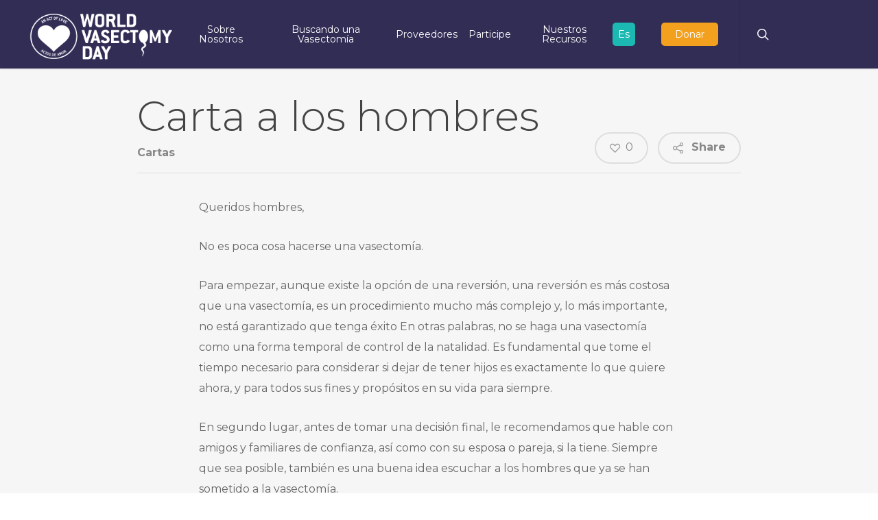

--- FILE ---
content_type: application/javascript
request_url: https://wvd.org/wp-content/plugins/wvd-integrations/js/fabdev.js?ver=1.0.0
body_size: 3303
content:
(function( $ ) {
	$("#btn-monthly").click(function(){
		if(!$(".dsuscription li:nth-child(2)").hasClass("active")){
			$(".dsuscription li:nth-child(2)").addClass("active");
			$(".dsuscription li:nth-child(1)").removeClass("active");
			$(".dsuscription li:nth-child(3)").removeClass("active");
			$(".damountsanua").css("display","none");
			$(".damountsmon").css("display","block");
			$(this).addClass("active");
			$("#btn-anuality").removeClass("active");
			$("#btn-onetime").removeClass("active");
		}
	})
	$("#btn-anuality").click(function(){
		if(!$(".dsuscription li:nth-child(1)").hasClass("active")){
			$(".dsuscription li:nth-child(1)").addClass("active");
			$(".dsuscription li:nth-child(2)").removeClass("active");
			$(".dsuscription li:nth-child(3)").removeClass("active");
			$(".damountsmon").css("display","none");
			$(".damountsanua").css("display","block");
			$(this).addClass("active");
			$("#btn-onetime").removeClass("active");
			$("#btn-monthly").removeClass("active");
		}
	})
	$("#btn-onetime").click(function(){
		if(!$(".dsuscription li:nth-child(3)").hasClass("active")){
			$(".dsuscription li:nth-child(3)").addClass("active");
			$(".dsuscription li:nth-child(1)").removeClass("active");
			$(".dsuscription li:nth-child(2)").removeClass("active");
			$(".damountsmon").css("display","none");
			$(".damountsanua").css("display","none");
			$(this).addClass("active");
			$("#btn-anuality").removeClass("active");
			$("#btn-monthly").removeClass("active");
		}
	})
	$("#m250").click(function(){
		$(".damounts li").removeClass("active");
		$("#m250 input.amount").prop("checked",true);
		$(this).addClass("active");
	})
	$("#m100").click(function(){
		$(".damounts li").removeClass("active");
		$("#m100 input.amount").prop("checked",true);
		$(this).addClass("active");
	})
	$("#m50").click(function(){
		$(".damounts li").removeClass("active");
		$("#m50 input.amount").prop("checked",true);
		$(this).addClass("active");
	})
	$("#m25").click(function(){
		$(".damounts li").removeClass("active");
		$("#m25 input.amount").prop("checked",true);
		$(this).addClass("active");
	})
	$("#a1000").click(function(){
		$(".damounts li").removeClass("active");
		$("#a1000 input.amount").prop("checked",true);
		$(this).addClass("active");
	})
	$("#a500").click(function(){
		$(".damounts li").removeClass("active");
		$("#a500 input.amount").prop("checked",true);
		$(this).addClass("active");
	})
	$("#a150").click(function(){
		$(".damounts li").removeClass("active");
		$("#a150 input.amount").prop("checked",true);
		$(this).addClass("active");
	})
	$("#a100").click(function(){
		$(".damounts li").removeClass("active");
		$("#a100 input.amount").prop("checked",true);
		$(this).addClass("active");
	})
	$(".mon-label").click(function(){
		$("#txt-amountopen").val("")
		$(".damountopen span").css("display","none");
	})
	$("#txt-amountopen").focus(function(){
		$(".amount").prop("checked",false);
		$(".damounts li").removeClass("active");
	})
	$("#btn-paypal").click(function(){
		if(!$(".ddonation li:nth-child(1)").hasClass("active")){
			$(".ddonation li:nth-child(1)").addClass("active");
			$(".ddonation li:nth-child(2)").removeClass("active");
		}
	})
	$("#btn-stripe").click(function(){
		if(!$(".ddonation li:nth-child(2)").hasClass("active")){
			$(".ddonation li:nth-child(2)").addClass("active");
			$(".ddonation li:nth-child(1)").removeClass("active");
		}
	})
	$("#btn-donate").click(function(){
		if($(this).html()=="Continue" || $(this).html()=="Continuar"){
			var mon=ValidaDonate()
					if(mon!=false){
						DonateNow(mon,$(this).html());
					}
		}//else alert($(".ddonation li.active button").val())
		else if(ValidaData()){
			$.ajax({
				url : fabdev_form.ajaxUrl,
				type: 'post',
				dataType: 'json',
				data: {
					action : 'fabdev_form_donation',
					nonce : fabdev_form.frmNonce,
					name: $("#txt-name").val(),
					lastname: $("#txt-lastname").val(),
					email: $("#txt-email").val(),
					phone: $("#txt-phone").val(),
					country: $("#slt-country").val(),
					interval:$(".dsuscription li.active button").val(),
					method:$(".ddonation li.active button").val(),
					urlstripe:$(".amount:checked").prop("id"),
					amount:($("#txt-amountopen").val()=="")? $(".amount:checked").val(): $("#txt-amountopen").val()
				},
	
				beforeSend: function(){
					$(".ddata").css("display","none");
					$(".dmethod").css("display","none");
					$(".dcontrol").css("display","none");
					$(".dcarga").css("display","block");
					location.hash="#sec_donate";
				}})
	
				.done( function(res) {
					window.location=res;
					//alert(res);
				})
	
				.always(function(){
				})
		}
		
	})
	$("#btn-back").click(function(){
		Back();
	})
	//###### FRM SING UP ############
	$('.fstypecontact input[name="rdoyou"]').click(function(){
		$("#frm-singup")[0].reset();
		ShowForm($(this).val());
	});
	$("#btn-send").click(function(){
		if(ValidaDataSignup($('.fstypecontact input[name="rdoyou"]:checked').val(),$(this).val())){
			$.ajax({
				url : fabdev_form.ajaxUrl,
				type: 'post',
				dataType: 'json',
				data: {
					action : 'fabdev_form_singup',
					nonce : fabdev_form.frmNonce,
					name: $("#txt-name").val(),
					lastname: $("#txt-lastname").val(),
					email: $("#txt-email").val(),
					phone: $("#txt-phone").val(),
					country: $("#slt-country").val(),
					city: $("#txt-city").val(),
					address:$("#txt-address").val(),
					specialty:$("#txt-specialty").val(),
					procedtype:$("#slt-proceduretype").val(),
					company:$("#txt-company").val(),
					emailcomp: $("#txt-emailcomp").val(),
					phonecomp:$("#txt-phonecomp").val(),
					countrycomp: $("#slt-countrycomp").val(),
					citycomp: $("#txt-citycomp").val(),
					addresscomp:$("#txt-addresscomp").val(),
					methodology:$("#slt-proceduremethod").val(),
					web:$("#txt-web").val(),
					children:$("#slt-children").val(),
					typecontact:$('.fstypecontact input[name="rdoyou"]:checked').val(),
					
				},
	
				beforeSend: function(){
	
	
				}})
	
				.done( function(res) {
					if(res){
						$(".fstypecontact").css("display","none");
						$("#frm-singup").css("display","none");
						$(".fsmsj").css("background","#fff");
						$(".fsmsj").html('<h3>Thank you for subscribing!<br> Welcome to the WVD community.</h3>');
					}else{
						$(".fsmsj").html('<h3>Sorry, we couldnt receive your data, please try sending again.</h3>');
					}
					
				})
	
				.always(function(){
				})
		}
	})
	//###############################
	function ValidaDonate(){
		var don=$(".amount:checked").val();
		if(typeof don!="undefined"){
			return don;
		}
		
		var open=$("#txt-amountopen").val();
		if((open=="")||(open<1.00)){
			$(".damountopen span").css("display","block")
			return false;
		}else{
			return open;
		}
	}
	function DonateNow(mon,btn){
		if($("#btn-monthly").hasClass("active")){
			$(".damountsmon").css("display","none");
		}
		if($("#btn-anuality").hasClass("active")){
			$(".damountsanua").css("display","none");
		}
		$(".damountopen").css("display","none");
		$(".dsuscription").css("display","none");
		
		
		$(".ddata").css("display","block");
		$(".dmethod").css("display","block");
		$("#btn-donate").html((btn=="Continue")? '<i class="fa fa-heart"></i> Donate!':'<i class="fa fa-heart"> Donar!</i>');
		$("#btn-back").css("display","block");
		$("#txt-name").focus();
		CountryList("slt-country");
	}
	function Back(){
		$(".dsuscription").css("display","block");
		if($("#btn-monthly").hasClass("active")){
			$(".damountsmon").css("display","block");
		}
		if($("#btn-anuality").hasClass("active")){
			$(".damountsanua").css("display","block");
		}
		$(".damountopen").css("display","block");
		$(".ddata").css("display","none");
		$(".dmethod").css("display","none");
		$("#btn-donate").html("Continue");
		$("#btn-donate").css("float","");
		$("#btn-back").css("display","none")
	}
	function ValidaData(){
		var sw=true;
		if($("#txt-name").val()==""){
			$(this).focus();
			$("#name .require").html("Require field");
			sw=false;
		}else if($("#txt-name").val().trim().length == 0 ){
			$(this).focus();
			$("#name .require").html("Require field");
			sw=false;
		}else{
			$("#name .require").html("");
		}
		if($("#txt-lastname").val()==""){
			$(this).focus();
			$("#lastname .require").html("Require field");
			sw=false;
		}else if($("#txt-lastname").val().trim().length == 0 ){
			$(this).focus();
			$("#lastname .require").html("Require field");
			sw=false;
		}else{
			$("#lastname .require").html("");
		}
		if($("#txt-email").val()==""){
			$(this).focus();
			$("#email .require").html("Require field");
			sw=false;
		}else if($("#txt-email").val().indexOf('@', 0) == -1 || $("#txt-email").val().indexOf('.', 0) == -1) {
			$(this).focus();
            $("#email .require").html('The email entered is not correct.');
			sw=false;
        }else{
			$("#email .require").html("");
		}
		if($("#slt-country").val()==0){
			$(this).focus();
			$("#country .require").html("Require field");
			sw=false;
		}else{
			$("#country .require").html("");
		}
		if(!$(".ddonation li").hasClass("active")){
			$(".dmethod .require").html("Require field");
			sw=false;
		}else $(".dmethod .require").html("");
		return sw;
	}
	function CountryList(slt){
		var ctry= ["Afghanistan","Albania","Algeria","Andorra","Angola","Antigua and Barbuda","Argentina","Armenia","Australia","Austria","Azerbaijan","Bahamas","Bahrain","Bangladesh","Barbados","Belarus","Belgium","Belize","Benin","Bhutan","Bolivia","Bosnia and Herzegovina","Botswana","Brazil","Brunei","Bulgaria","Burkina Faso","Burundi","Côte d Ivoire","Cabo Verde","Cambodia","Cameroon","Canada","Central African Republic","Chad","Chile","China","Colombia","Comoros","Congo Congo-Brazzaville","Costa Rica","Croatia","Cuba","Cyprus","Czechia Czech Republic","Democratic Republic of the Congo","Denmark","Djibouti","Dominica","Dominican Republic","Ecuador","Egypt","El Salvador","Equatorial Guinea","Eritrea","Estonia","Eswatini fmr. Swaziland","Ethiopia","Fiji","Finland","France","Gabon","Gambia","Georgia","Germany","Ghana","Greece","Grenada","Guatemala","Guinea","Guinea-Bissau","Guyana","Haiti","Holy See","Honduras","Hungary","Iceland","India","Indonesia","Iran","Iraq","Ireland","Israel","Italy","Jamaica","Japan","Jordan","Kazakhstan","Kenya","Kiribati","Kuwait","Kyrgyzstan","Laos","Latvia","Lebanon","Lesotho","Liberia","Libya","Liechtenstein","Lithuania","Luxembourg","Madagascar","Malawi","Malaysia","Maldives","Mali","Malta","Marshall Islands","Mauritania","Mauritius","Mexico","Micronesia","Moldova","Monaco","Mongolia","Montenegro","Morocco","Mozambique","Myanmar formerly Burma","Namibia","Nauru","Nepal","Netherlands","New Zealand","Nicaragua","Niger","Nigeria","North Korea","North Macedonia","Norway","Oman","Pakistan","Palau","Panama","Papua New Guinea","Paraguay","Peru","Philippines","Poland","Portugal","Qatar","Romania","Russia","Rwanda","Saint Kitts and Nevis","Saint Lucia","Saint Vincent and the Grenadines","Samoa","San Marino","Sao Tome and Principe","Saudi Arabia","Senegal","Serbia","Seychelles","Sierra Leone","Singapore","Slovakia","Slovenia","Solomon Islands","Somalia","South Africa","South Korea","South Sudan","Spain","Sri Lanka","Sudan","Suriname","Sweden","Switzerland","Syria","Tajikistan","Tanzania","Thailand","Timor-Leste","Togo","Tonga","Trinidad and Tobago","Tunisia","Turkey","Turkmenistan","Tuvalu","Uganda","Ukraine","United Arab Emirates","United Kingdom","United States of America","Uruguay","Uzbekistan","Vanuatu","Venezuela","Vietnam","Yemen","Zambia","Zimbabwe"];
		$.each(ctry,function (c,country){
			$("#"+slt).append('<option value="'+country+'">'+country+'</option>');
		});
	}
	function ShowForm(contact){
		if(contact=="Doctor"){
			CountryList("slt-country");
			$(".fsclient").css("display","none");
			$(".fscontrol.show").css("display","none");
			$(".fsdatacontact").css("display","block");
			$(".fsdoctor").css("display","block");
			$(".fsdatacompany").css("display","block");
			$(".fscompany").css("display","block");
		}
		if(contact=="Organization"){
			CountryList("slt-countrycomp");
			$(".fsdatacontact").css("display","none");
			$(".fsdoctor").css("display","none");
			$(".fsclient").css("display","none");
			$(".fscontrol.show").css("display","block");
			$(".fsdatacompany").css("display","block");
			$(".fscompany").css("display","block");
		}
		if(contact=="Client"){
			CountryList("slt-country");
			$(".fsdatacompany").css("display","none");
			$(".fscompany").css("display","none");
			$(".fsdoctor").css("display","none");
			$(".fsdatacontact").css("display","block");
			$(".fsclient").css("display","block");
		}
		$(".fsbtncontrol").css("display","block");
	}
	function ValidaDataSignup(contact,btn){
		sw=true;
		msj='<ul>';
		if(contact=="Client" || contact=="Doctor"){
			if($("#txt-name").val()=="" || $("#txt-name").val().trim().length == 0){
				msj+=(btn=="SEND")? '<li><b>Name </b>field is Require</li>':'<li><b>Campo Nombre </b>es requerido</li>';
				sw=false;
			}
			if($("#txt-lastname").val()=="" || $("#txt-lastname").val().trim().length == 0){
				msj+=(btn=="SEND")? '<li><b>Last Name </b>field is Require</li>':'<li><b>Campo Apellidos </b>es requerido</li>';
				sw=false;
			}
			if($("#txt-email").val()=="" || $("#txt-email").val().indexOf('@', 0) == -1 || $("#txt-email").val().indexOf('.', 0) == -1){
				msj+=(btn=="SEND")? '<li><b>Email </b>field is Require</li>':'<li><b>Campo correo </b>es requerido</li>';
				sw=false;
			}
			if($("#slt-country").val()==0){
				msj+=(btn=="SEND")? '<li><b>Country </b>field is Require</li>':'<li><b>Campo País </b>es requerido</li>';
				sw=false;
			}
		}
		if(contact=="Organization"){
			if($("#txt-company").val()=="" || $("#txt-company").val().trim().length == 0){
				msj+=(btn=="SEND")? '<li><b>Organization </b>field is Require</li>':'<li><b>Campo Organización </b>es requerido</li>';
				sw=false;
			}
			if($("#txt-emailcomp").val()=="" || $("#txt-emailcomp").val().indexOf('@', 0) == -1 || $("#txt-emailcomp").val().indexOf('.', 0) == -1){
				msj+=(btn=="SEND")? '<li><b>Email Organization</b>field is Require</li>':'<li><b>Campo Correo </b>es requerido</li>';
				sw=false;
			}
			if($("#slt-countrycomp").val()==0){
				msj+=(btn=="SEND")? '<li><b>Country </b>field is Require</li>':'<li><b>Campo País </b>es requerido</li>';
				sw=false;
			}
		}
		msj+='</ul>';
		if(!sw) $(".fsmsj").html(msj);
		return sw;
	}

})( jQuery );